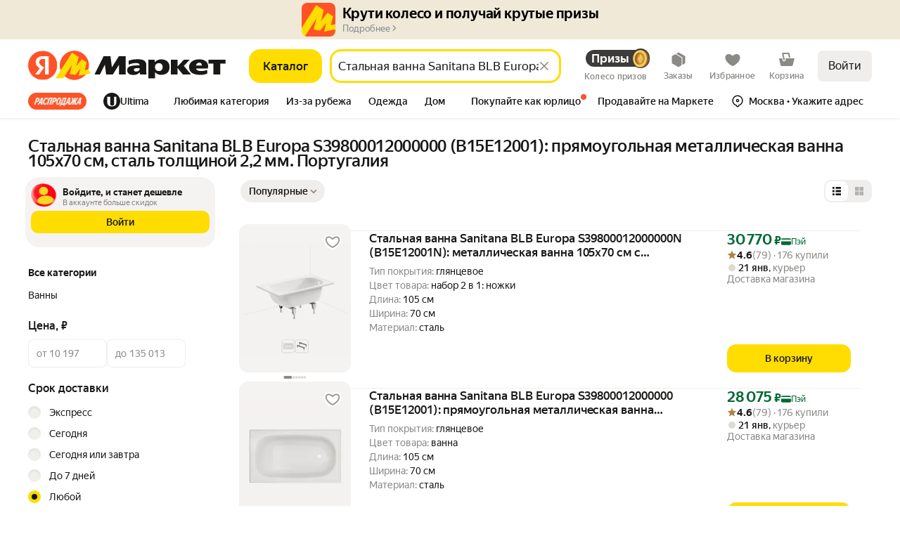

--- FILE ---
content_type: application/javascript; charset=utf-8
request_url: https://yastatic.net/s3/market-b2c-static-production/white-desktop/browser-light/browser-light.browser.card_EasyKMFactory.836e223.js
body_size: 142
content:
(window.webpackJsonp=window.webpackJsonp||[]).push([[367],{10298:(function(e,n,t){"use strict";t.r(n);var a=t(9854),i=t(1540),r=t.n(i),c=Object(a.connect)()((function(){return r.a.createElement(r.a.Fragment,null,r.a.createElement(a.Slot,{name:"deliveryView"}),r.a.createElement(a.Slot,{name:"simpleView"}))})),l=t(6275),o=t.n(l);n.default=a.Widget.describe({name:"@card/EasyKMFactory",view:c,controller:o.a,dependencies:{dynWidgets:{"@card/EasyKMSimple":(function(){return Promise.all([t.e(0),t.e(953),t.e(1),t.e(2),t.e(3),t.e(4),t.e(7),t.e(16),t.e(17),t.e(19),t.e(24),t.e(32),t.e(58),t.e(167),t.e(169),t.e(368)]).then(t.bind(null,9996))}),"@card/EasyKMDelivery":(function(){return Promise.all([t.e(0),t.e(20),t.e(123),t.e(1),t.e(2),t.e(3),t.e(4),t.e(5),t.e(16),t.e(17),t.e(19),t.e(22),t.e(24),t.e(27),t.e(32),t.e(33),t.e(35),t.e(40),t.e(41),t.e(366)]).then(t.bind(null,9589))})}},meta:{team:"card",isCritical:!0}})}),6275:(function(e,n){})}]);

--- FILE ---
content_type: application/javascript; charset=utf-8
request_url: https://yastatic.net/s3/market-b2c-static-production/white-desktop/browser-light/browser-light.browser.core_marketfront_InfinityLoader.fc1970d.js
body_size: 2922
content:
(window.webpackJsonp=window.webpackJsonp||[]).push([[555],{10169:(function(e,t,n){"use strict";n.d(t,"a",(function(){return h}));var r=n(1540),i=n.n(r),o=n(1943),a=n(2189),c=n.n(a),l=n(2226),u=n.n(l),d=(function(e){var t,n;return null!=e&&null!=(t=e.props)&&t.countInRows?{gridTemplateColumns:"repeat("+(null==e||null==(n=e.props)?void 0:n.countInRows)+", minmax(0, 1fr))"}:{}}),s=(function(e){return i.a.createElement("svg",e,i.a.createElement("rect",{x:"0.5",width:"237.5",height:"321.501",rx:"18",fill:""}),i.a.createElement("g",{clipPath:"url(#clip0_2867_256359)"},i.a.createElement("rect",{x:"7.5",y:"7",width:"224",height:"224",fill:"currentColor"})),i.a.createElement("rect",{width:"209.5",height:"37",transform:"translate(14.5 244.001)",fill:"currentColor"}),i.a.createElement("rect",{width:"105",height:"23",transform:"translate(14.5 291.501)",fill:"currentColor"}),i.a.createElement("defs",null,i.a.createElement("clipPath",{id:"clip0_2867_256359"},i.a.createElement("rect",{x:"7.5",y:"7",width:"224",height:"224",rx:"12",fill:"white"}))))});s.defaultProps={width:"238",height:"322",viewBox:"0 0 238 322",fill:"none",xmlns:"http://www.w3.org/2000/svg"};var f=(function(e){return i.a.createElement("svg",e,i.a.createElement("rect",{width:"1064",height:"241",rx:"7",fill:"currentColor"}))});f.defaultProps={width:"1064",height:"241",viewBox:"0 0 1064 241",fill:"none",preserveAspectRatio:"none",xmlns:"http://www.w3.org/2000/svg"};var p=(function(e){return"list"===e.viewType?i.a.createElement(f,null):i.a.createElement(s,null)}),h=(function(e){var t,n=e.id,r=e.itemCount,a=e.options,l=e.className,s=e.viewType,f=e.offerList;return i.a.createElement("div",{id:n,className:Object(o.a)(u.a.root,l,null==a?void 0:a.placeHolderClassName,(null==a?void 0:a.isChefRemixExp)&&u.a.isChefRemixExp,"list"===s&&u.a.list),style:d(a)},Array.from({length:(null==a||null==(t=a.props)?void 0:t.placeholderElementCount)||r||24},(function(e,t){return i.a.createElement("div",{key:t,"data-auto":"rollSkeleton",className:Object(o.a)(u.a.snippet,c.a.blink,f&&u.a.offerListSnippet,"list"===s&&u.a.listSnippet)},i.a.createElement(p,{viewType:s}))})))})}),2189:(function(e,t,n){e.exports={blink:"g8-fk",withHeader:"_3LZjw"}}),2226:(function(e,t,n){e.exports={root:"_3KmJt",isChefRemixExp:"_2lR4K",list:"_2wFmZ",snippet:"_1CKQn",listSnippet:"_2rhyG",offerListSnippet:"_2FYJA"}}),2445:(function(e,t,n){"use strict";t.__esModule=!0,t.default=void 0;var r=n(1562);t.default=(function(e){return(0,r.invariant)(Array.isArray(e)),e[0]})}),3167:(function(e,t,n){"use strict";n.d(t,"a",(function(){return i}));var r=n(1716);function i(e,t){return Object(r.b)(e,t,1)}}),3315:(function(e,t,n){"use strict";n.d(t,"d",(function(){return o})),n.d(t,"f",(function(){return a})),n.d(t,"a",(function(){return c})),n.d(t,"c",(function(){return l})),n.d(t,"b",(function(){return u})),n.d(t,"e",(function(){return d})),n.d(t,"j",(function(){return f})),n.d(t,"l",(function(){return p})),n.d(t,"g",(function(){return h})),n.d(t,"i",(function(){return g})),n.d(t,"h",(function(){return m})),n.d(t,"k",(function(){return b}));var r,i=n(1820),o="@infinityLoader/LoadingChange",a="@infinityLoader/PlaceholderStateChange",c="@infinityLoader/LoaderDisabled",l="@infinityLoader/LoaderNotDisabled",u="@infinityLoader/LoaderDisabledChange",d="@infinityLoader/LoadingError",s=Object(i.createActions)(((r={})[o]=(function(e){var t=e.isLoading;return Object(i.action)({isLoading:t})}),r[a]=(function(e){return Object(i.action)(e)}),r[c]=(function(){return Object(i.action)()}),r[l]=(function(){return Object(i.action)()}),r[u]=(function(e){var t=e.disabled;return Object(i.action)({disabled:t})}),r[d]=(function(e){return Object(i.action)(e)}),r)),f=s[o],p=s[a],h=s[c],g=s[l],m=s[u],b=s[d]}),3495:(function(e,t,n){"use strict";n.d(t,"a",(function(){return r}));var r=4}),3496:(function(e,t,n){"use strict";n.d(t,"a",(function(){return r}));var r=4}),3498:(function(e,t,n){"use strict";n.d(t,"a",(function(){return a}));var r=n(2445),i=n.n(r),o=n(1540),a=(function(e){var t=e.onChange,n=e.threshold,r=void 0===n?0:n,a=e.rootMargin,c=e.withDeps,l=void 0!==c&&c,u=Object(o.useRef)(null),d=Object(o.useRef)(null);return Object(o.useEffect)((function(){if(u.current)return d.current&&d.current.disconnect(),d.current=new IntersectionObserver(function(e){var n=i()(e);t(n.isIntersecting,n)},{threshold:r,rootMargin:a}),d.current.observe(u.current),(function(){d.current&&d.current.disconnect()})}),[l?t:null]),{ref:u,disconnect:(function(){d.current&&d.current.disconnect()})}})}),6499:(function(e,t){}),6500:(function(e,t,n){"use strict";n.d(t,"a",(function(){return o})),n.d(t,"b",(function(){return a}));var r,i=n(1820),o="@light/commonWidgetsFeed/showNextPage",a=Object(i.createActions)(((r={})[o]=(function(e){return Object(i.action)(e)}),r))[o]}),6501:(function(e,t,n){e.exports={root:"_2SnZL",clear:"_3nkQS",loader:"GtzD_"}}),9817:(function(e,t,n){"use strict";n.r(t);var r,i=n(9854),o=n(6499),a=n.n(o),c=n(1540),l=n.n(c),u=n(3498),d=n(1846),s=n(1527),f=n.n(s),p=n(1724),h=n.n(p),g=n(1847),m=n(1841),b=n(6500),y="serp",v="remix",w="wishlist",O="blenderWishlist",j="blenderCommonFeed",A="remixCommonFeed",E="journal",L=(function(){var e,t=document.querySelectorAll('[data-id="postLayout"]'),n=t[t.length-1],r=null==n?void 0:n.getAttribute("data-params");return{page:null==(e=(r?JSON.parse(r):{}).pagination)?void 0:e.nextPage}}),x=(function(e){if("boolean"!=typeof e){if(e._type===v){if(!document.querySelector('[data-zone-name="feedbox"]'))return!1;var t,n=document.querySelectorAll("[data-id="+e.id+"]");return JSON.parse(null!=(t=n[n.length-1].getAttribute("data-isStatusEndOfFeed"))?t:"false")}if(e._type===w||e._type===O){if(!document.getElementById("ServerLayoutRenderer"))return{params:null};var r=document.querySelectorAll('[data-id="'+e.id+'"]'),i=r[r.length-1],o=null==i?void 0:i.getAttribute("data-params"),a=o?JSON.parse(o):{};return!(null!=a&&a.hasMore)}if(e._type===E){var c=L();return -1===c.page||!c.page}}return e}),P=["_type"],C=(function(e){var t=e._type,n=h()(e,P);if(t){if(t===v){if(!document.querySelector('[data-zone-name="feedbox"]'))return{id:n.id,extraProps:{memento:""}};var r,i=document.querySelectorAll("[data-id="+n.id+"]"),o=i[i.length-1];return{id:n.id,extraProps:{memento:null!=(r=o.getAttribute("data-memento"))?r:""}}}if(t===w){if(!document.getElementById("ServerLayoutRenderer"))return{id:n.id,params:null};var a=document.querySelectorAll("[data-id="+n.id+"]"),c=a[a.length-1],l=null==c?void 0:c.getAttribute("data-params");return{id:n.id,extraProps:l?JSON.parse(l):{}}}if(t===O){if(!document.getElementById("ServerLayoutRenderer"))return{id:n.id,params:null};var u=document.querySelectorAll('[data-id="'+n.id+'"]'),d=u[u.length-1],s=null==d?void 0:d.getAttribute("data-params"),p=s?JSON.parse(s):{},g=f()({},p,{page:p.page+1});return{id:n.id,extraProps:g}}if(t===E){if(!document.getElementById("ServerLayoutRenderer"))return{id:n.id,params:null};var m=L();return{id:n.id,extraProps:m}}else if(t===j||t===A)return{id:n.id,extraProps:{targetEndpoint:t}}}return n}),S=n(10169),T=n(3495),_=n(3496),R=n(6501),k=n.n(R),N=(function(e){return l.a.createElement("div",{className:k.a.root},l.a.createElement(S.a,{className:e.skeletonClass?k.a[e.skeletonClass]:k.a.loader,options:{props:{countInRows:e.countInRows||("grid"===e.viewtype?T.a:1),placeholderElementCount:e.placeholderElementCount||("grid"===e.viewtype?_.a:2)}},viewType:e.viewtype,itemCount:e.countInRows}))}),I=n(3315),D=Object(i.connect)((function(e){return{fetchActionProps:e.fetchActionProps,fetchActionType:e.fetchActionType,isLoading:e.isLoading,placeholderType:e.placeholderType,placeholderProps:e.placeholderProps,screenToLoad:e.screenToLoad,disabled:e.disabled,error:e.error}}),(function(e){return{fetchActionTrigger:(function(t,n){return e((t===v||t===w||t===O||t===E?m.f:t===j||t===A?b.b:g.G)(n))}),loadingChange:(function(t){return e(Object(I.j)({isLoading:t}))}),onVisiblePager:(function(){return e(Object(d.b)())})}}),(function(e,t){var n=e.fetchActionProps,r=e.fetchActionType,i=e.isLoading,o=e.placeholderType,a=e.placeholderProps,c=e.screenToLoad,l=e.disabled,u=e.error,d=t.fetchActionTrigger;return{fetchActionProps:n,placeholderType:o,placeholderProps:a,isLoading:i,screenToLoad:c,loadingChange:t.loadingChange,onVisiblePager:t.onVisiblePager,fetchActionTrigger:(function(e){return d(r,e)}),disabled:l,error:u}}))((function(e){var t=e.fetchActionTrigger,n=e.fetchActionProps,r=e.isLoading,i=e.loadingChange,o=e.placeholderType,a=e.placeholderProps,d=e.screenToLoad,s=void 0===d?1:d,f=e.onVisiblePager,p=e.disabled,h=e.error,g=Object(c.useState)(!1),m=g[0],b=g[1],v=Object(c.useState)(0),w=v[0],O=v[1],j=Object(c.useState)(r),A=j[0],E=j[1],L=Object(u.a)({onChange:(function(e){e?(A||E(!0),b(!0)):b(!1)}),withDeps:!0,rootMargin:"0px 0px "+w+"px 0px"}).ref,P=Object(u.a)({onChange:(function(e){e&&(f(),A||E(!0))}),withDeps:!0}).ref;return(Object(c.useEffect)((function(){O(Math.floor(window.innerHeight*s))}),[]),Object(c.useEffect)((function(){!1===r&&!0===A&&(x(p)||!m?E(!1):(i(!0),t(C(n))))}),[r,m]),Object(c.useEffect)((function(){!0===A&&(i(!0),t(C(n)))}),[A]),!w||x(p)||h)?l.a.createElement("div",{"data-auto":"infifinityButton"}):l.a.createElement(l.a.Fragment,null,l.a.createElement("div",{ref:P,style:{height:"1px"},"data-auto":"infifinityButton"}),l.a.createElement("div",{"data-auto":"infinityPlaceholder"},A&&o===y?l.a.createElement(N,a):null),l.a.createElement("div",{ref:L}))})),J=Object(n(9717).a)(((r={})[I.d]=(function(e,t){return(null==t?void 0:t.payload.isLoading)===e.isLoading?e:f()({},e,{isLoading:null==t?void 0:t.payload.isLoading})}),r[I.f]=(function(e,t){return f()({},e,{placeholderProps:f()({},null==t?void 0:t.payload)})}),r[I.b]=(function(e,t){return f()({},e,t.payload)}),r[I.e]=(function(e,t){var n;return(null==t||null==(n=t.payload)?void 0:n.id)!==e.errorActionProps.id?e:f()({},e,{error:null==t?void 0:t.payload.error})}),r),{fetchActionProps:{},errorActionsType:[],errorActionProps:{},fetchActionsEnd:[],placeholderProps:{},fetchActionType:y}),q=n(1728),B=n(1690),F=n(1705),M=n(1709),V=n(3167),z=n(1711);t.default=i.Widget.describe({name:"@marketfront/InfinityLoader",controller:a.a,view:D,reducers:{widget:J},epics:{widget:[(function(e,t){return e.pipe(Object(M.a)((function(e){var n=t.getData();return!!(n.fetchActionsEnd&&n.fetchActionsEnd.includes(e.type)||n.errorActionsType&&n.errorActionsType.includes(e.type))||n.placeholderStateChangeAction===e.type})),Object(V.a)((function(e){var n=t.getData();return n.fetchActionsEnd&&n.fetchActionsEnd.includes(e.type)&&n.isLoading?Object(B.a)(Object(I.j)({isLoading:!1})):n.errorActionsType&&n.errorActionsType.includes(e.type)&&!n.error?Object(B.a)(Object(I.k)(f()({},e.payload,{error:!0}))):n.placeholderStateChangeAction===e.type?Object(B.a)(Object(I.l)(f()({},n.placeholderProps,e.payload))):F.a})),Object(z.a)((function(){return F.a})))}),(function(e,t){return e.pipe(Object(q.a)(I.a,I.c),Object(V.a)((function(e){var n=t.getData();return n?e.type!==I.a||n.disabled?e.type===I.c&&n.disabled?Object(B.a)(Object(I.h)({disabled:!1})):F.a:Object(B.a)(Object(I.h)({disabled:!0})):F.a})))})]},meta:{team:"core"}})})}]);

--- FILE ---
content_type: application/javascript; charset=utf-8
request_url: https://yastatic.net/s3/market-b2c-static-production/white-desktop/browser-light/browser-light.browser.search_Spellchecker.30f6762.js
body_size: -54
content:
(window.webpackJsonp=window.webpackJsonp||[]).push([[817],{8381:(function(e,c,n){"use strict";n.r(c);var t=n(9854),a=n(8382),i=n.n(a);c.default=t.Widget.describe({name:"@search/Spellchecker",view:null,controller:i.a,directives:{static:!0},meta:{team:"search"}})}),8382:(function(e,c){})}]);